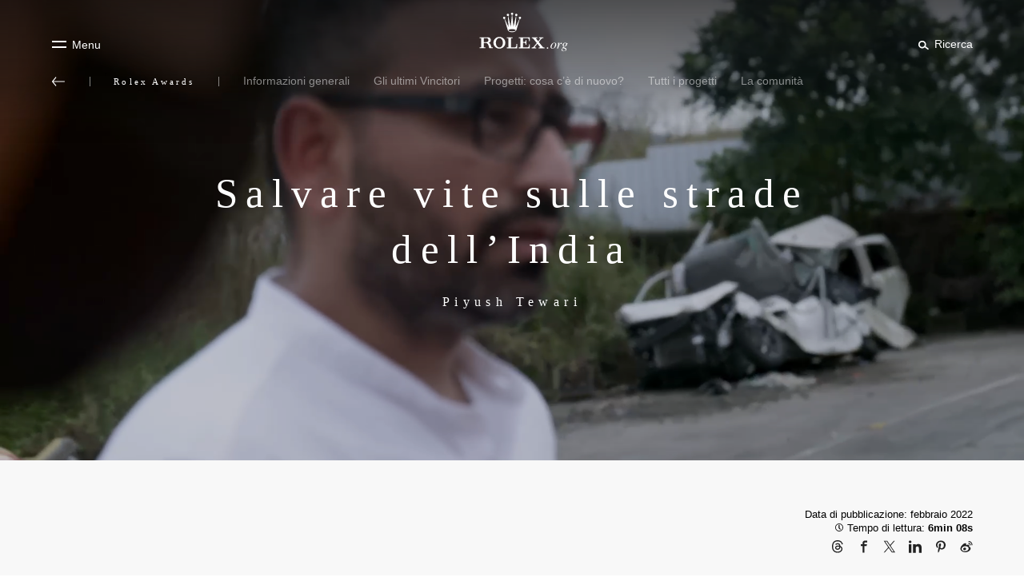

--- FILE ---
content_type: text/css
request_url: https://www.rolex.org/dist/rolex-org/static/css/CoverVideo.86508565.chunk.css
body_size: 954
content:
.rlxr-sharing__list{list-style:none;margin:0;padding:0}.rlxr-sharing__text{text-align:center;font-family:RolexFont;font-family:var(--main-font);text-rendering:optimizeLegibility;-webkit-font-smoothing:antialiased;font-smoothing:antialiased;letter-spacing:.2em;line-height:1.4em;font-weight:700;font-weight:var(--weight-bold);font-size:calc(10px + 1*(100vw - 320px)/1280);margin:0 0 12px;font-size:calc(10px + 1*(100vw - 420px)/860)}@media screen and (min-width:1280px){.rlxr-sharing__text{font-size:11px}}@media screen and (max-width:420px){.rlxr-sharing__text{font-size:10px}}@media screen and (min-width:1600px){.rlxr-sharing__text{font-size:11px}}@media screen and (max-width:320px){.rlxr-sharing__text{font-size:10px}}.rlxr-sharing__item{margin:0 8px;display:inline-block}.rlxr-sharing__item:last-child{margin:0 0 0 8px}.rlxr-sharing__link{cursor:pointer;background:none;border:none;-webkit-appearance:none;-moz-appearance:none;appearance:none;padding:0;margin:0;display:inline-block}.rlxr-sharing__link svg{fill:#212121;fill:var(--color-black);-webkit-transition:all .3s ease-out;-o-transition:all ease-out .3s;transition:all .3s ease-out}@media (hover:hover){.rlxr-sharing__link:hover{color:#127749;color:var(--color-green)}.rlxr-sharing__link:hover svg{fill:#127749;fill:var(--color-green)}}.rlxr-sharing__label{font-size:11px;text-transform:capitalize;color:#fff;color:var(--color-white);margin-left:5px;vertical-align:text-top}.rlxr-sharing--color-white svg{fill:#fff;fill:var(--color-white)}.rlxr-sharing--context-page-bottom{padding:60px 0;text-align:center;background-color:#f8f8f8;background-color:var(--color-grey);position:relative}.rlxr-sharing--context-page-bottom .rlxr-sharing__list{margin:0}.rlxr-sharing__containerNativeShare{display:-webkit-box;display:-ms-flexbox;display:flex;-webkit-box-pack:center;-ms-flex-pack:center;justify-content:center;-webkit-box-align:center;-ms-flex-align:center;align-items:center;border:1px solid #fff;border-radius:30px;padding:12px 40px;cursor:pointer}.rlxr-sharing__containerNativeShare p{font-family:Helvetica Now Text,Helvetica Neue,Arial Nova,Helvetica,Arial,sans-serif;font-family:var(--text-font);margin:0 0 0 14px}.rlxr-cover-video{position:relative;overflow:hidden;background-size:cover;background-position:50%}.rlxr-cover-video .rlxr-sharing{position:absolute;bottom:calc(100% + 10px);right:0;z-index:20}.rlxr-cover-video .rlxr-scroll-down{bottom:5vh;z-index:3;-webkit-transform:translateX(-50%) scale(.8);transform:translateX(-50%) scale(.8);cursor:pointer;width:50px;height:100px}@media (max-height:500px){.rlxr-cover-video .rlxr-scroll-down{opacity:0}}.mobile .rlxr-cover-video .rlxr-scroll-down{bottom:15%}.rlxr-cover-video__wrapper{height:70vh;overflow:hidden}@media (min-aspect-ratio:16/9){.is-edge .rlxr-cover-video__preview{height:200%;width:auto;top:-50%}}@media (max-aspect-ratio:16/9){.is-edge .rlxr-cover-video__preview{width:200%;height:auto;left:-50%}}.rlxr-cover-video__preview{top:0;left:0;width:100%;height:100%;-o-object-fit:cover;object-fit:cover}.rlxr-cover-video__text{width:80%;position:absolute;top:60%;left:50%;-webkit-transform:translate(-50%,-50%);transform:translate(-50%,-50%);z-index:5;color:#fff;color:var(--color-white);text-align:center;opacity:0;-webkit-transition:top 1.5s,opacity 1.5s;-o-transition:top 1.5s,opacity 1.5s;transition:top 1.5s,opacity 1.5s}.rlxr-cover-video__reveal{top:50%;opacity:1}.rlxr-cover-video__title{font-family:RolexFont;font-family:var(--main-font);text-rendering:optimizeLegibility;-webkit-font-smoothing:antialiased;font-smoothing:antialiased;letter-spacing:.2em;line-height:1.4em;font-weight:300;font-weight:var(--weight-light);font-size:calc(22px + 38*(100vw - 320px)/1280);font-weight:400;font-weight:var(--weight-regular);margin:10px 0}@media screen and (min-width:1600px){.rlxr-cover-video__title{font-size:60px}}@media screen and (max-width:320px){.rlxr-cover-video__title{font-size:22px}}@media (min-width:768px){.rlxr-cover-video__title{margin:20px 0}}.rlxr-cover-video__subtitle{font-family:RolexFont;font-family:var(--main-font);text-rendering:optimizeLegibility;-webkit-font-smoothing:antialiased;font-smoothing:antialiased;letter-spacing:.2em;line-height:1.4em;margin:0;font-weight:700;font-weight:var(--weight-bold);font-size:calc(10px + 8*(100vw - 320px)/1280);font-weight:400;font-weight:var(--weight-regular);letter-spacing:.4em}@media screen and (min-width:1600px){.rlxr-cover-video__subtitle{font-size:18px}}@media screen and (max-width:320px){.rlxr-cover-video__subtitle{font-size:10px}}.zoom .rlxr-cover-video__subtitle{font-size:.5em}.rlxr-cover-video__buttons{margin-top:30px}@media (max-width:767px){.rlxr-cover-video__buttons{margin-top:20px}}.zoom .rlxr-cover-video__buttons{margin-top:0}.zoom .rlxr-cover-video__buttons .rlxr-button{line-height:.7em}.rlxr-cover-video__overlay{position:absolute;top:0;left:0;width:100%;height:100%;z-index:1;background:#000;opacity:.2;-webkit-transition:opacity .5s;-o-transition:opacity .5s;transition:opacity .5s}.rlxr-cover-video__close{position:absolute;top:20px;right:calc(5vw - 10px);z-index:403;cursor:pointer}.rlxr-cover-video__close .rlxr-icon{padding:10px;color:#fff;color:var(--color-white)}.rlxr-cover-video__fullvideowrapper{width:90%;max-width:1100px;margin:auto;display:-webkit-box;display:-ms-flexbox;display:flex;position:absolute;top:0;bottom:0;left:0;right:0;height:100%;z-index:402;-webkit-box-align:center;-ms-flex-align:center;align-items:center}.rlxr-cover-video__fullvideo{width:100%}.rlxr-contrast .rlxr-cover-video__text{background-color:#fff;color:#000;padding:20px}.rlxr-contrast .rlxr-cover-video__subtitle{padding-bottom:20px}.rlxr-contrast .rlxr-button:hover .rlxr-icon-play svg{color:#212121;color:var(--color-black)}@media (min-width:768px){.rlxr-cover-video__wrapper{height:80vh}}@media (min-width:1280px){.rlxr-cover-video__close{right:20px}}

--- FILE ---
content_type: application/x-javascript
request_url: https://www.rolex.org/dist/rolex-org/static/js/Roller.a5d9f022.chunk.js
body_size: 1755
content:
(window.webpackJsonp=window.webpackJsonp||[]).push([[54],{396:function(t,e,r){"use strict";r.r(e),r.d(e,"RollerWithView",function(){return p}),r.d(e,"Roller",function(){return g});var n=r(5),o=r(9),i=r(6),s=r(7),a=r(8),c=r(0),u=r.n(c),l=r(14),h=r(3),m=r(13),b=r(31),x=r(84),d=r(30),f=(r(141),r(55)),g=function(t){function e(t){var r;return Object(n.a)(this,e),(r=Object(i.a)(this,Object(s.a)(e).call(this,t))).boxRef=u.a.createRef(),r.cursorRef=u.a.createRef(),r.cursorContainerRef=u.a.createRef(),r.ro=null,r.boxStyler=null,r.boxX=null,r.pointerBoxTracker=null,r.isDragHorizontal=!1,r.pointerCursorTracker=null,r.isDragNotClick=!1,r.isMouseDown=!1,r.bodyTranslate=0,r.getBounds=function(){var t=r.props.layout,e=t.textColumnMargins,n=t.textColumnWidth;return{max:-(r.state.contentWidth-(e+n)),min:e}},r.getCursorSliderWidth=function(){var t=r.props.layout.textColumnWidth;return Math.min(1*t,960)},r.getCursorBound=function(){return{min:0,max:r.getCursorSliderWidth()-r.getCursorWidth()}},r.getClamped=function(t){var e=r.getBounds();return Object(b.a)(e.max,e.min,t)},r.startBoxTrackingFromClick=function(t){return r.startBoxTracking(t,!1)},r.startBoxTrackingFromTouch=function(t){return r.startBoxTracking(t,!0)},r.startBoxTracking=function(t,e){e||t.preventDefault();var n=r.boxX.get();r.isDragHorizontal=null,r.pointerBoxTracker=Object(m.i)({x:n,y:0,preventDefault:!1}).pipe(function(t){if(!1===e||null!==r.isDragHorizontal)return t;var n=t.x-r.startX,o=r.y-r.startY,i=180*Math.atan2(Math.abs(o),Math.abs(n))/Math.PI;return r.isDragHorizontal=!(i>45),t}).pipe(function(t){return e&&!0!==r.isDragHorizontal&&(r.bodyTranslate=t.y),e&&!1===r.isDragHorizontal?{y:t.y,x:r.boxX.get()}:t}).pipe(function(t){return t.x}).pipe(r.getClamped).start(r.boxX)},r.startDocumentTracking=function(t){r.isDragNotClick=!1,r.pointerDocumentTracker=Object(m.i)({x:0,y:0,preventDefault:!1}).pipe(function(t){return Object(b.b)({x:0,y:0},t)}).start(function(t){!1===r.isDragNotClick&&Math.abs(t)>20&&(r.isDragNotClick=!0,r.pointerDocumentTracker.stop())})},r.stopTracking=function(t){r.bodyTranslate=0,r.pointerBoxTracker&&r.pointerBoxTracker.stop(),r.pointerCursorTracker&&r.pointerCursorTracker.stop(),r.pointerDocumentTracker&&r.pointerDocumentTracker.stop(),r.getDragEndTransition().start(r.boxX)},r.touchstart=function(t){t.touches||(t.touches=t.targetTouches),r.x=t.touches[0].clientX},r.touchmove=function(t){t.touches||(t.touches=t.targetTouches);var e=t.touches[0].clientX-r.x,n=t.touches[0].clientY-r.y;r.x=t.touches[0].clientX,r.y=t.touches[0].clientY,(e>10||n>10)&&(t.preventDefault(),t.stopPropagation())},r.startCursorTracking=function(t){t.preventDefault();var e=r.getBounds(),n=r.getCursorBound(),o=r.boxX.get(),i=Object(b.c)([e.min,e.max],[n.min,n.max])(o);r.pointerCursorTracker=Object(m.i)({x:i}).pipe(function(t){return t.x}).pipe(function(t){var e=r.getBounds(),n=r.getCursorBound();return Object(b.c)([n.min,n.max],[e.min,e.max])(t)}).pipe(r.getClamped).start(r.boxX)},r.getDragEndTransition=function(){var t=r.boxX.get(),e=r.boxX.getVelocity(),n=r.getBounds(),o=function(t){return t<n.max||t>n.min};if(o(t))return Object(m.j)({from:t,to:Object(b.a)(n.max,n.min,t),velocity:e,mass:.2,stifness:700,damping:1e3});var i=.3*e,s=Math.round(t+i);return o(s)?Object(m.j)({from:t,to:Object(b.a)(n.max,n.min,s),velocity:e,mass:.2,stifness:700,damping:1e3}):Object(m.c)({from:t,velocity:e,power:.3})},r.onWheel=function(t){r.boxPhysics||(r.boxPhysics=Object(m.h)({from:r.boxX.get(),restSpeed:!1}).pipe(function(t){var e=r.getBounds();return m.l.clamp(e.max,e.min)(t)}).start(r.boxX)),Math.abs(t.deltaX)>Math.abs(t.deltaY)&&(r.boxPhysics.set(r.boxX.get()-t.deltaX),r.boxPhysics.setVelocity(-t.deltaX),t.preventDefault())},r.onWheelEnd=Object(f.a)(function(t){r.boxPhysics=null,r.getDragEndTransition().start(r.boxX)},100),r.cursorNavSync=function(t){var e=r.getBounds(),n=r.getCursorBound(),o=Object(b.c)([e.min,e.max],[n.min,n.max]);r.cursorStyler.set("x",o(t))},r.cursorSync=function(t){var e=r.getBounds(),n=r.getCursorBound(),o=Object(b.c)([e.min,e.max],[n.min,n.max]);r.cursorStyler.set("x",o(t))},r.onNavContainerClick=function(t){if(!r.isDragNotClick&&r.cursorContainerRef.current){var e=r.cursorContainerRef.current.getBoundingClientRect().left,n=t.clientX-e,o=r.getCursorSliderWidth(),i=r.getCursorWidth()/2,s=o-r.getCursorWidth()/2,a=Object(b.c)([i,s],[0,1])(n),c=Object(b.a)(0,1,a),u=r.getBounds(),l=Object(b.c)([0,1],[u.min,u.max])(c);Object(m.j)({from:r.boxX.get(),to:l,velocity:r.boxX.getVelocity(),mass:.2,stifness:700,damping:1e3}).start(r.boxX)}},r.getCursorWidth=function(){return r.props.layout.windowWidth<=768?100:200},r.getRollerHeight=function(){return r.boxRef.current?r.boxRef.current.offsetHeight:"auto"},r.state={contentWidth:1e4},r.ro=new x.default(function(t,e){var n=t[0];n&&r.setState({contentWidth:n.contentRect.width})}),r.x=0,r.y=0,r.slideData=[],r.props.rollerGrid.map(function(t,e){return r.slideData.push({image:t.props.fields.rollerImage_src,text:t.props.fields.legendRoller})}),r}return Object(a.a)(e,t),Object(o.a)(e,[{key:"componentDidMount",value:function(){if(this.props.ssr)return null;this.ro.observe(this.boxRef.current),this.boxStyler=Object(d.a)(this.boxRef.current),this.cursorStyler=Object(d.a)(this.cursorRef.current),this.boxX=Object(m.n)(this.props.layout.textColumnMargins),this.boxX.subscribe(this.boxStyler.set("x")),this.boxX.subscribe(this.cursorNavSync),this.boxX.subscribe(this.cursorSync),this.listeners=[Object(m.g)(this.boxRef.current,"mousedown").start(this.startBoxTrackingFromClick),Object(m.g)(this.boxRef.current,"touchstart").start(this.startBoxTrackingFromTouch),Object(m.g)(this.boxRef.current,"wheel").start(this.onWheel),Object(m.g)(this.boxRef.current,"wheel").start(this.onWheelEnd),Object(m.g)(this.cursorContainerRef.current,"mousedown touchstart").start(this.startCursorTracking),Object(m.g)(document,"mousedown touchstart").start(this.startDocumentTracking),Object(m.g)(document,"mouseup touchend").start(this.stopTracking),Object(m.g)(document,"touchmove").start(this.touchmove),Object(m.g)(document,"touchstart").start(this.touchstart)]}},{key:"componentWillUnmount",value:function(){var t=this.props.ssr;if(this.onWheelEnd.cancel(),t)return null;this.ro&&this.ro.disconnect(),this.boxRef.current&&this.cursorContainerRef.current&&(this.listeners.forEach(function(t){return t.stop()}),this.listeners=[]),this.timer&&clearTimeout(this.timer)}},{key:"render",value:function(){var t=this,e=this.props,r=e.rollerGrid,n=e.onItemClick;return u.a.createElement("div",{className:"rlxr-roller rlxr-roller-default"},u.a.createElement("div",{className:"rlxr-roller__inner-content",style:{height:this.getRollerHeight()}},u.a.createElement("div",{className:"rlxr-roller__drag-box-container"},u.a.createElement("div",{className:"rlxr-roller__drag-box",ref:this.boxRef},u.a.createElement("ul",{className:"rlxr-roller__parent-list"},r.map(function(e,r){return u.a.createElement("li",{className:"rlxr-roller__item-list",key:r},u.a.cloneElement(e,{onLinkClick:function(e){t.isDragNotClick?e.preventDefault():n&&(e.preventDefault(),n(r))},slideData:t.slideData,slideIndex:r}))}))))),u.a.createElement("div",{className:"rlxr-roller__nav-container",style:{width:this.getCursorSliderWidth()},onClick:this.onNavContainerClick,ref:this.cursorContainerRef},u.a.createElement("div",{className:"rlxr-roller__nav"},u.a.createElement("div",{className:"rlxr-roller__nav-cursor",ref:this.cursorRef,style:{width:this.getCursorWidth()}}))))}}]),e}(c.Component),p=Object(h.p)(Object(h.s)(Object(h.x)(g)));e.default=Object(l.withPlaceholder)("rollerGrid")(p)}}]);

--- FILE ---
content_type: application/x-javascript
request_url: https://www.rolex.org/dist/rolex-org/static/js/CoverVideo.1626cb52.chunk.js
body_size: 2577
content:
(window.webpackJsonp=window.webpackJsonp||[]).push([[17,60],{29:function(e,t,r){"use strict";r.r(t);var a=r(5),n=r(9),o=r(6),i=r(7),l=r(8),s=r(0),c=r.n(s),h=r(14),u=r(16),p=r(15),v=r(3),d=r(174),m=(r(364),r(76)),f=r(28),b=[{service:"Threads",url:"https://www.threads.com/intent/post?url=",icon:"threads"},{service:"Facebook",url:"https://www.facebook.com/sharer.php?u=",icon:"facebook"},{service:"X",url:"https://x.com/share?url=",icon:"twitter"},{service:"LinkedIn",url:"https://www.linkedin.com/sharing/share-offsite/?url=",icon:"linkedin"},{service:"Pinterest",url:"https://pinterest.com/pin/create/button/?url=",icon:"pinterest"},{service:"Weibo",url:"http://service.weibo.com/share/share.php?url=",icon:"weibo"}],w=[{service:"Sina Weibo",url:"http://service.weibo.com/share/share.php?url=",icon:"weibo"},{service:"qq",url:"http://share.v.t.qq.com/index.php?c=share&a=index&url=",icon:"qq"},{service:"Tencent Weibo",url:"http://v.t.qq.com/share/share.php?url=",icon:"tencent"},{service:"Douban",url:"https://shuo.douban.com/!service/share?href=",icon:"douban"}],y=function(e){function t(){var e,r;Object(a.a)(this,t);for(var n=arguments.length,l=new Array(n),s=0;s<n;s++)l[s]=arguments[s];return(r=Object(o.a)(this,(e=Object(i.a)(t)).call.apply(e,[this].concat(l)))).handleOnClick=function(){var e=r.props,t=e.concatenatedUrl,a=e.service,n=e.waPosition,o=e.wa.wa_trigger_event;window.open(t,"share","height=500, width=500");var i=document.createElement("a");i.href=t,o({eventName:"share",data:{sharePosition:n||"pre-footer",shareType:"generic-share",shareLinkName:i.protocol+"//"+i.hostname,sharePlatformName:a}})},r}return Object(l.a)(t,e),Object(n.a)(t,[{key:"render",value:function(){var e=this.props,t=e.type,r=e.icon,a=(0,e.t)("aria-label-share",{network:e.service});return t&&"round"===t?c.a.createElement(p.e,{title:a,modifiers:["round","beta","sharing"],as:"button",onClick:this.handleOnClick,"aria-label":a},c.a.createElement(p.o,{name:r,width:"16",height:"16"})):c.a.createElement("button",{type:"button",className:"rlxr-sharing__link",onClick:this.handleOnClick},c.a.createElement(p.o,{name:r,width:"16",height:"16"}))}}]),t}(s.Component),g=function(e){function t(){var e,r;Object(a.a)(this,t);for(var n=arguments.length,l=new Array(n),s=0;s<n;s++)l[s]=arguments[s];return(r=Object(o.a)(this,(e=Object(i.a)(t)).call.apply(e,[this].concat(l)))).handleOnClick=function(){if(!0===(arguments.length>0&&void 0!==arguments[0]&&arguments[0])){(0,r.props.wa.wa_trigger_event)({eventName:"share",data:{sharePosition:"globe",shareType:"native-share",shareLinkName:"no share link name",sharePlatformName:"no share platform name"}})}else{var e=r.props,t=e.waPosition;(0,e.wa.wa_trigger_event)({eventName:"share",data:{sharePosition:t||"pre-footer",shareType:"native-share",shareLinkName:"no share link name",sharePlatformName:"no share platform name"}})}Object(m.a)(r.props.URLToShare)},r}return Object(l.a)(t,e),Object(n.a)(t,[{key:"render",value:function(){var e=this,t=this.props,r=t.type,a=t.displayLabel,n=t.label;return a&&a.value&&"globe"===a.value?c.a.createElement("div",{className:"rlxr-sharing__containerNativeShare",onClick:function(){return e.handleOnClick(!0)}},c.a.createElement(p.o,{name:"share",width:"16",height:"16"}),c.a.createElement("p",null,this.props.t("globe-projects-share"))):r&&"round"===r?c.a.createElement(p.e,{modifiers:["round","beta","sharing"],as:"button",onClick:function(){return e.handleOnClick(!1)}},c.a.createElement(p.o,{name:"share",width:"16",height:"16"})):c.a.createElement("button",{type:"button",className:"rlxr-sharing__link",onClick:function(){return e.handleOnClick(!1)}},c.a.createElement(p.o,{name:"share",width:"16",height:"16"}),c.a.createElement(h.RichText,{tag:"span",field:n,className:"rlxr-sharing__label"}))}}]),t}(s.Component),_=Object(v.y)(Object(u.b)()(y)),k=Object(v.y)(g),x=function(e){function t(){return Object(a.a)(this,t),Object(o.a)(this,Object(i.a)(t).apply(this,arguments))}return Object(l.a)(t,e),Object(n.a)(t,[{key:"render",value:function(){var e=this;if(this.props.ssr)return null;var t=this.props.fields||{},r=t.version,a=t.context,n=t.displayLabel,o=t.label,i=t.urlShare,l=a&&a.value&&"page-bottom"===a.value?"round":"",s=this.props.version||r||"",h=this.props.ssr?"":window.location.href,u=this.props.url||i&&i.value||h,p=this.props.akContext&&this.props.akContext.content&&this.props.akContext.content.reqcontext&&this.props.akContext.content.reqcontext.country_code?this.props.akContext.content.reqcontext.country_code:null,v=p&&"CN"===p?b.concat(w):b;return c.a.createElement("div",{className:"rlxr-sharing"+(s?" rlxr-sharing--color-"+s:"")+(a&&a.value?" rlxr-sharing--context-"+a.value:"")},!!n&&!!n.value&&"globe"!==n.value&&c.a.createElement("p",{className:"rlxr-sharing__text"},this.props.t("page-share")),c.a.createElement("ul",{className:"rlxr-sharing__list",ref:this.componentRef},f.isMobile&&navigator.share?c.a.createElement("li",{className:"rlxr-sharing__item"},c.a.createElement(k,{waPosition:this.props.waPosition,URLToShare:u,type:l,displayLabel:n,label:o,t:this.props.t})):v.filter(Boolean).map(function(t){return c.a.createElement("li",{className:"rlxr-sharing__item",key:t.service},c.a.createElement(_,{waPosition:e.props.waPosition,service:t.service,concatenatedUrl:"".concat(t.url).concat(u),URLToShare:u,type:l,icon:t.icon}))})))}}]),t}(s.Component);t.default=Object(u.b)()(Object(v.o)(Object(d.a)(Object(v.p)(x))))},364:function(e,t,r){},428:function(e,t,r){},612:function(e,t,r){"use strict";r.r(t);var a=r(5),n=r(9),o=r(6),i=r(7),l=r(8),s=r(68),c=r(0),h=r.n(c),u=r(3),p=r(14),v=r(16),d=r(29),m=r(15),f=r(23),b=r(19),w=r(21),y=r(40),g=r.n(y),_=r(28),k=(r(428),r(599)),x=function(e){function t(e){var r;Object(a.a)(this,t),(r=Object(o.a)(this,Object(i.a)(t).call(this,e))).closeFullVideo=function(){r.setState({open:!1}),r.props.autoplaySupported&&r.previewVideo.play().then(function(){}).catch(function(e){}),r.overlayRef.current.style.opacity=".2",r.overlayRef.current.style.zIndex=1,r.overlayRef.current.removeEventListener("click",r.closeFullVideo),_.isMobile||document.removeEventListener("keydown",r.handleKeyPress)},r.launchFullvideo=function(){r.setState({open:!0,triggerPlay:!0}),r.firstLaunch=!0,r.props.autoplaySupported&&r.previewVideo.pause(),r.overlayRef.current.style.opacity=".8",r.overlayRef.current.style.zIndex=401,r.overlayRef.current.addEventListener("click",r.closeFullVideo),_.isMobile||document.addEventListener("keydown",r.handleKeyPress)},r.onScroll=function(){var e=r.componentRef.current.getBoundingClientRect(),t=e.top,a=e.height;t>a||t<-a?!0===r.state.open&&(r.setState({open:!1}),r.overlayRef.current.style.opacity=".2",r.overlayRef.current.style.zIndex=1,r.overlayRef.current.removeEventListener("click",r.closeFullVideo)):r.props.autoplaySupported&&r.previewVideo.paused&&!r.state.open&&r.previewVideo.play().then(function(){}).catch(function(e){})},r.scrollDown=function(e){e.preventDefault();var t=r.componentRef.current.getBoundingClientRect().bottom;g()(t)};var n=r.props.match;return r.state={open:!1,triggerPlay:!1,scrolldown:""},r.componentRef=h.a.createRef(),r.textRef=h.a.createRef(),r.overlayRef=h.a.createRef(),r.bottom=null,n&&n.url&&"/"===n.url&&(r.state.scrolldown="rlxr-scroll-down-hide"),r.handleKeyPress=r.handleKeyPress.bind(Object(s.a)(Object(s.a)(r))),r.firstLaunch=!1,r}return Object(l.a)(t,e),Object(n.a)(t,[{key:"handleKeyPress",value:function(e){27===e.keyCode&&this.closeFullVideo()}},{key:"componentDidMount",value:function(){var e=this;if(this.props.ssr)return null;this.previewVideo=this.componentRef.current.querySelector(".rlxr-cover-video__preview"),window.addEventListener("scroll",this.onScroll),this.timeout=setTimeout(function(){e.textRef.current&&e.textRef.current.classList.add("rlxr-cover-video__reveal")},1e3)}},{key:"componentWillUnmount",value:function(){if(this.props.ssr)return null;window.removeEventListener("scroll",this.onScroll),window.clearTimeout(this.timeout)}},{key:"render",value:function(){var e=this.props,t=e.t,r=e.viewport.portrait,a=e.appConfig.mediaHost,n=e.fields,o=n.title,i=n.subtitle,l=n.link,s=n.video_src,u=n.video_title,v=n.poster_src,y=n.portraitPoster_src,g=n.portraitVideo_src,_=n.landscapePoster_src,k=n.landscapeVideo_src,x=n.sharing,E=n.sharedLink,O=n.height,j=parseInt(O.value.replace("vh","")),N=r?g.value:k.value,C=r?y.value:_.value,R=O?{height:O.value}:null;return h.a.createElement("div",{className:"rlxr-cover-video",ref:this.componentRef,style:{backgroundImage:C?"url(".concat(Object(b.a)(C+"?impolicy=overlayed",a),")"):null}},O&&j>=100&&h.a.createElement("button",{onClick:this.scrollDown,"aria-label":this.props.t("scroll-down"),className:"rlxr-scroll-down  ".concat(this.state.scrolldown),tabIndex:"-1","aria-hidden":"true",type:"button"},h.a.createElement(w.a,{name:"scroll-down",width:"20",height:"20"})),h.a.createElement("div",{ref:this.overlayRef,className:"rlxr-cover-video__overlay"}),h.a.createElement("div",{className:"rlxr-cover-video__wrapper",style:R},h.a.createElement(m.d,{src:N,poster:C,className:"rlxr-cover-video__preview"})),!this.state.open&&h.a.createElement("div",{className:"rlxr-cover-video__text",ref:this.textRef,style:this.firstLaunch?{top:"50%",opacity:"1"}:null},h.a.createElement(p.Text,{tag:"h1",className:"rlxr-cover-video__title",field:o}),h.a.createElement(p.Text,{tag:"h2",className:"rlxr-cover-video__subtitle",field:i}),(l&&l.value||s&&s.value)&&h.a.createElement("div",{className:"rlxr-cover-video__buttons"},l&&l.value&&h.a.createElement(m.e,{as:f.a,to:l.value,modifiers:["gamma"]},h.a.createElement("span",null,t("read-the-article"))),s&&s.value&&h.a.createElement(m.e,{as:"button",modifiers:["bigger","round","iota"],onClick:this.launchFullvideo},h.a.createElement(w.a,{name:"play",width:"15",height:"15"})))),s&&s.value&&this.state.open&&h.a.createElement(c.Fragment,null,h.a.createElement("button",{className:"rlxr-cover-video__close",onClick:this.closeFullVideo},h.a.createElement(w.a,{name:"close",width:"15",height:"15"})),h.a.createElement("div",{className:"rlxr-cover-video__fullvideowrapper"},h.a.createElement("div",{className:"rlxr-cover-video__fullvideo"},x&&x.value&&h.a.createElement(d.default,{waPosition:"top",version:"white",url:E&&E.value?E.value:""}),h.a.createElement(m.C,{video:s.value,title:u.value,poster:v.value,triggerPlay:this.state.triggerPlay})))))}}]),t}(c.Component);t.default=Object(v.b)()(Object(k.a)(Object(u.p)(Object(u.x)(x))))}}]);

--- FILE ---
content_type: application/x-javascript;charset=utf-8
request_url: https://smetrics.rolex.com/id?d_visid_ver=5.5.0&d_fieldgroup=A&mcorgid=1FE034B8527850350A490D44%40AdobeOrg&mid=04643370083850664234332060982650439281&ts=1769426334663
body_size: -41
content:
{"mid":"04643370083850664234332060982650439281"}